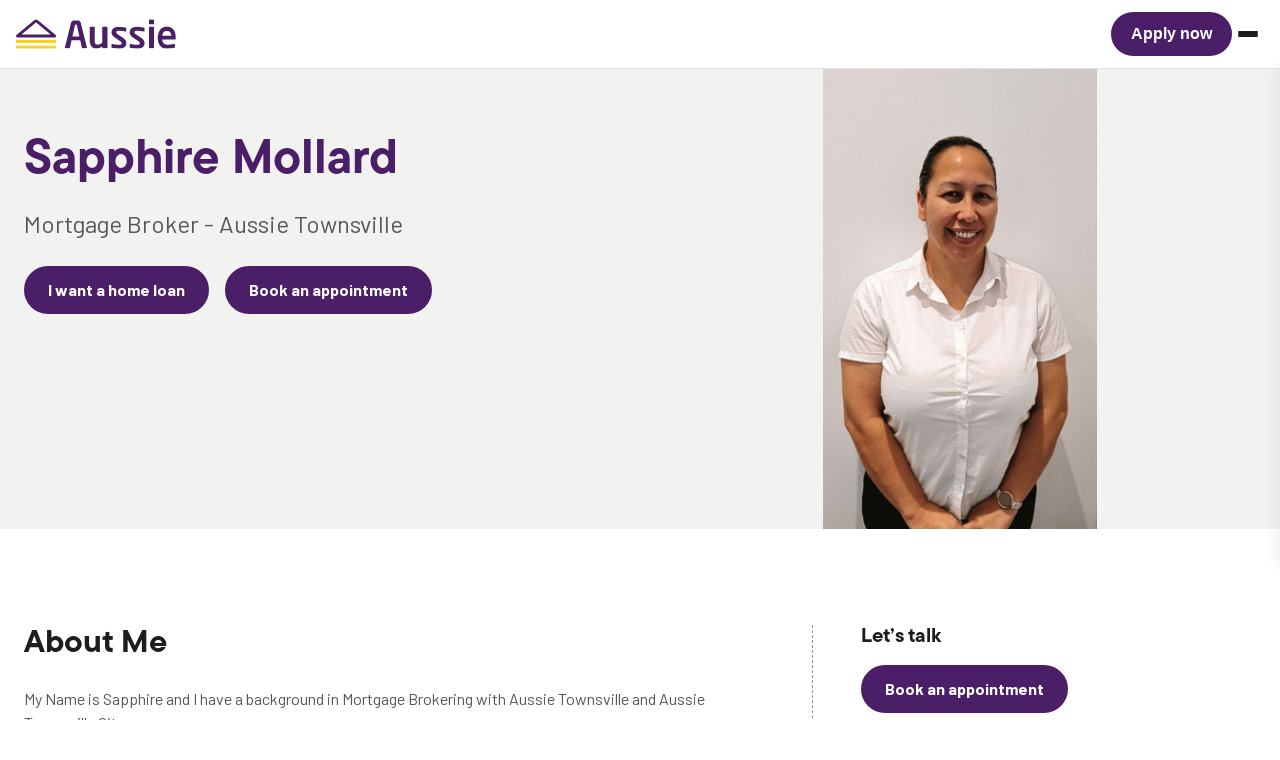

--- FILE ---
content_type: text/html; charset=utf-8
request_url: https://www.aussie.com.au/mortgage-broker/sapphire-mollard/
body_size: 4671
content:
<!DOCTYPE html><html lang="en-au"><head><meta charSet="utf-8"/><meta name="viewport" content="width=device-width"/><title>Sapphire Mollard | Mortgage Broker in Townsville, QLD | Aussie Home Loans</title><meta name="robots" content="index,follow"/><meta name="description" content="Looking to buy a home, refinance or invest? Get in touch with your local mortgage broker Sapphire Mollard from Aussie Townsville for expert help and tailored solutions for all your home loan needs."/><meta property="og:title" content="Sapphire Mollard | Mortgage Broker in Townsville, QLD | Aussie Home Loans"/><meta property="og:description" content="Looking to buy a home, refinance or invest? Get in touch with your local mortgage broker Sapphire Mollard from Aussie Townsville for expert help and tailored solutions for all your home loan needs."/><meta property="og:type" content="c"/><meta property="og:url" content="https://www.aussie.com.au/mortgage-broker/sapphire-mollard/"/><meta property="og:image" content="https://photos.lendi.com.au/brokers/aussie/Saphirephoto.JPG"/><meta property="og:image:alt" content=""/><meta property="og:image:width" content="800"/><meta property="og:image:height" content="600"/><meta property="og:site_name" content="Aussie Home Loans"/><link rel="canonical" href="https://www.aussie.com.au/mortgage-broker/sapphire-mollard/"/><meta name="twitter:title" content="Sapphire Mollard | Mortgage Broker in Townsville, QLD | Aussie Home Loans"/><meta name="twitter:description" content="Looking to buy a home, refinance or invest? Get in touch with your local mortgage broker Sapphire Mollard from Aussie Townsville for expert help and tailored solutions for all your home loan needs."/><meta name="twitter:card" content="summary_large_image"/><meta name="twitter:site" content="https://twitter.com/Aussie"/><meta name="twitter:creator" content="@Aussie"/><script type="application/ld+json">{"@context":"https://schema.org","@type":"Corporation","@id":"https://www.aussie.com.au","logo":"https://www.aussie.com.au/assets/favicon.ico","legalName":"AHL Investments Pty Ltd","name":"Aussie Home Loans","sameAs":["https://www.linkedin.com/company/aussie/","https://twitter.com/aussie","https://www.facebook.com/AussieHomeLoans","https://www.instagram.com/aussiehomeloans/","https://www.youtube.com/channel/UCIUF_t04qDGNQ5gOcApBbXA"],"url":"https://www.aussie.com.au","address":{"@type":"PostalAddress","streetAddress":"L28, 225 George Street","addressLocality":"Sydney","addressRegion":"NSW","postalCode":"2000","addressCountry":"AU"},"contactPoint":[{"@type":"ContactPoint","telephone":"13 13 33","contactType":"customer service","areaServed":"AU","availableLanguage":["English"]}]}</script><meta name="next-head-count" content="21"/><meta http-equiv="Content-type" content="text/html; charset=UTF-8"/><meta http-equiv="X-UA-Compatible" content="IE=edge,chrome=1"/><meta name="commit" content="a016b3de"/><meta name="apple-itunes-app" content="app-id=6451372662"/><meta name="google-site-verification" content="ZkzV_8df7LSGNW-A-1PW0P4R8LyUILNgMSVFZWsALaw"/><link rel="icon" href="/assets/favicon.ico"/><link href="https://images.ctfassets.net/" rel="preconnect"/><link rel="preconnect" data-href="https://fonts.googleapis.com/css2?family=Barlow:ital,wght@0,400;0,500;0,600;0,700;1,400;1,500;1,600;1,700&amp;display=swap"/><link rel="dns-prefetch" data-href="https://fonts.googleapis.com/css2?family=Barlow:ital,wght@0,400;0,500;0,600;0,700;1,400;1,500;1,600;1,700&amp;display=swap"/><link rel="preload" href="/_next/static/css/27d177a30947857b.css" as="style"/><link rel="stylesheet" href="/_next/static/css/27d177a30947857b.css" data-n-g=""/><noscript data-n-css=""></noscript><script defer="" nomodule="" src="/_next/static/chunks/polyfills-42372ed130431b0a.js"></script><script src="https://maps.googleapis.com/maps/api/js?key=AIzaSyDedPUSXQBIHOiI_Mrw5aKTGEy4I9GX3sY&amp;libraries=geometry,places,visualization" defer="" data-nscript="beforeInteractive"></script><script src="/_next/static/chunks/webpack-dcf23cc719a86f74.js" defer=""></script><script src="/_next/static/chunks/framework-a49769d0741af000.js" defer=""></script><script src="/_next/static/chunks/main-a82672d3ae1dce87.js" defer=""></script><script src="/_next/static/chunks/pages/_app-e35de1ba7b462852.js" defer=""></script><script src="/_next/static/chunks/pages/mortgage-broker/%5B...slug%5D-b60129d7069afa4b.js" defer=""></script><script src="/_next/static/T2WTbeuyObI2qUUEIU8-8/_buildManifest.js" defer=""></script><script src="/_next/static/T2WTbeuyObI2qUUEIU8-8/_ssgManifest.js" defer=""></script><style data-styled="" data-styled-version="5.3.3">html{box-sizing:border-box;font-size:100%;}/*!sc*/
*,*:before,*:after{box-sizing:inherit;}/*!sc*/
html,body{margin:0;padding:0;}/*!sc*/
body{color:#1d1d1d;font-family:'Barlow',sans-serif;}/*!sc*/
h1,h2,h3,h4,h5,h6{font-family:'tt-commons-pro',sans-serif;font-weight:700;}/*!sc*/
input::-ms-clear{display:none;}/*!sc*/
:root{--lendi-ui-size:14px;}/*!sc*/
@media (min-width:36rem){:root{--lendi-ui-size:16px;}}/*!sc*/
.sr-only{border:0 !important;-webkit-clip:rect(1px,1px,1px,1px) !important;clip:rect(1px,1px,1px,1px) !important;-webkit-clip-path:inset(50%) !important;clip-path:inset(50%) !important;height:1px !important;overflow:hidden !important;padding:0 !important;position:absolute !important;width:1px !important;white-space:nowrap !important;}/*!sc*/
.sr-only-focusable:focus,.sr-only-focusable:active{-webkit-clip:auto !important;clip:auto !important;-webkit-clip-path:none !important;clip-path:none !important;height:auto !important;overflow:visible !important;width:auto !important;white-space:normal !important;}/*!sc*/
data-styled.g12[id="sc-global-fkrPSK1"]{content:"sc-global-fkrPSK1,"}/*!sc*/
</style></head><body><div id="__next"><span style="border:0;clip:rect(0 0 0 0);height:1px;margin:-1px;overflow:hidden;padding:0;position:absolute;width:1px;white-space:nowrap;word-wrap:normal" aria-hidden="true"><span style="font-family:Barlow"> </span><span style="font-family:tt-commons-pro"> </span></span></div><script id="__NEXT_DATA__" type="application/json">{"props":{"pageProps":{"page":{"pageName":"Broker Page","pageTemplate":{"contactWorkingHour":{"url":"https://images.ctfassets.net/nbklqgdg5mdx/MgPgcbBXhtsPXfnfNsKsG/761ae91464c95afadadf6fddf0f68c87/Person_Desk.svg"},"contactContactInfo":{"url":"https://images.ctfassets.net/nbklqgdg5mdx/6RX9ckTMFsti7RRGj9oYka/3e5440c238f461566d7ff103c6aab38f/Mobile.svg"},"contactAddress":{"url":"https://images.ctfassets.net/nbklqgdg5mdx/48DQKweDg4O31LpYm8Dc21/c138377e070077efe2f4278b313990d9/Location.svg"},"firstHeroButton":{"icon":null,"internalName":"Button | Compare home loans - Broker profile","link":"/home-loans/basics","text":"I want a home loan","variant":"primary","isInverse":null,"openNewTab":false,"trackingEvent":null,"dataComponent":null},"secondHeroButton":{"icon":null,"internalName":"Button | Book an appointment","link":"/book-appointment/","text":"Book an appointment","variant":"primary","isInverse":null,"openNewTab":false,"trackingEvent":null,"dataComponent":"Book an appointment"},"blocksCollection":{"items":[{"__typename":"LendersBlock","internalName":"Lender Section","hasTopDivider":false,"heading":"Your current Bank isn’t your only option—One of our 25+ lenders could offer you a better deal.","disclaimer":"**Not all lenders are available through all brokers.","lendersLogoComponentCollection":{"limit":10,"items":[{"__typename":"LendersLogoComponent","internalName":"AMP","shortName":"AMP"},{"__typename":"LendersLogoComponent","internalName":"anz","shortName":"anz"},{"__typename":"LendersLogoComponent","internalName":"AUSSIE","shortName":"AUSSIE"},{"__typename":"LendersLogoComponent","internalName":"bankwest","shortName":"bankwest"},{"__typename":"LendersLogoComponent","internalName":"boq","shortName":"boq"},{"__typename":"LendersLogoComponent","internalName":"CBA","shortName":"CBA"},{"__typename":"LendersLogoComponent","internalName":"hsbc","shortName":"hsbc"},{"__typename":"LendersLogoComponent","internalName":"ing","shortName":"ing"},{"__typename":"LendersLogoComponent","internalName":"suncorp","shortName":"suncorp"},{"__typename":"LendersLogoComponent","internalName":"Westpac","shortName":"Westpac"}]},"lendersButtonCollection":{"limit":3,"items":[{"icon":null,"internalName":"Button | Compare More Lenders","link":"/home-loans/basics/","text":"Compare more lenders","variant":"primary","isInverse":null,"openNewTab":false,"trackingEvent":null,"dataComponent":"Compare more lenders"}]}}]}},"blocksCollection":{"items":[{"__typename":"LendersBlock","internalName":"Lender Section","hasTopDivider":false,"heading":"Your current Bank isn’t your only option—One of our 25+ lenders could offer you a better deal.","disclaimer":"**Not all lenders are available through all brokers.","lendersLogoComponentCollection":{"limit":10,"items":[{"__typename":"LendersLogoComponent","internalName":"AMP","shortName":"AMP"},{"__typename":"LendersLogoComponent","internalName":"anz","shortName":"anz"},{"__typename":"LendersLogoComponent","internalName":"AUSSIE","shortName":"AUSSIE"},{"__typename":"LendersLogoComponent","internalName":"bankwest","shortName":"bankwest"},{"__typename":"LendersLogoComponent","internalName":"boq","shortName":"boq"},{"__typename":"LendersLogoComponent","internalName":"CBA","shortName":"CBA"},{"__typename":"LendersLogoComponent","internalName":"hsbc","shortName":"hsbc"},{"__typename":"LendersLogoComponent","internalName":"ing","shortName":"ing"},{"__typename":"LendersLogoComponent","internalName":"suncorp","shortName":"suncorp"},{"__typename":"LendersLogoComponent","internalName":"Westpac","shortName":"Westpac"}]},"lendersButtonCollection":{"limit":3,"items":[{"icon":null,"internalName":"Button | Compare More Lenders","link":"/home-loans/basics/","text":"Compare more lenders","variant":"primary","isInverse":null,"openNewTab":false,"trackingEvent":null,"dataComponent":"Compare more lenders"}]}}]}},"preview":false,"seoData":{"title":"Sapphire Mollard | Mortgage Broker in Townsville, QLD","description":"Looking to buy a home, refinance or invest? Get in touch with your local mortgage broker Sapphire Mollard from Aussie Townsville for expert help and tailored solutions for all your home loan needs.","image":{"url":"https://photos.lendi.com.au/brokers/aussie/Saphirephoto.JPG","alt":"A photo of a broker"},"type":"content","pageUrl":"/mortgage-broker/sapphire-mollard/"},"type":"broker","entry":{"name":"Sapphire Mollard","id":"41f56f05-6b12-4aa3-8b67-a7ab0cb8a831","slug":"sapphire-mollard","role":"MORTGAGE_BROKER","introduction":{"data":{},"content":[{"data":{},"content":[{"data":{},"marks":[],"value":"My Name is Sapphire and I have a background in Mortgage Brokering with Aussie Townsville and Aussie Townsville City.","nodeType":"text"}],"nodeType":"paragraph"},{"data":{},"content":[{"data":{},"marks":[],"value":"With a long history in customer service and sales roles across retail, finance, and mortgage broking, plus a passion for property, I am committed to understanding the needs and goals of my customers and working with them to deliver a solution that is tailored to their personal situation.","nodeType":"text"}],"nodeType":"paragraph"},{"data":{},"content":[{"data":{},"marks":[],"value":"","nodeType":"text"}],"nodeType":"paragraph"},{"data":{},"content":[{"data":{},"marks":[],"value":"I love what I do and have great satisfaction in helping others achieve their goals. It is most important to me that my customers feel special and can trust my experience to guide them on their financial journey. I am a member of the Mortgage Finance Association of Australia and have attained my Diploma in Finance \u0026 Mortgage Broking.","nodeType":"text"}],"nodeType":"paragraph"},{"data":{},"content":[{"data":{},"marks":[],"value":"I am passionate about finding solutions for my clients whether they are first-home buyers, property investors or just looking for a better deal on their current home loan.","nodeType":"text"}],"nodeType":"paragraph"},{"data":{},"content":[{"data":{},"marks":[],"value":"","nodeType":"text"}],"nodeType":"paragraph"},{"data":{},"content":[{"data":{},"marks":[],"value":"I can assist with finance options for cars, SUVs, utes, trucks, motorbikes, and all kinds of vehicles. I can provide business and commercial lending solutions if investing in new vehicles, machinery, equipment, and office fit out’s.","nodeType":"text"}],"nodeType":"paragraph"},{"data":{},"content":[{"data":{},"marks":[],"value":"If you think I can help you then please contact me in the office on 07 4725 6000.","nodeType":"text"}],"nodeType":"paragraph"},{"data":{},"content":[{"data":{},"marks":[],"value":"","nodeType":"text"}],"nodeType":"paragraph"},{"data":{},"content":[{"data":{},"marks":[],"value":"Mobile: 0423325953","nodeType":"text"}],"nodeType":"paragraph"}],"nodeType":"document"},"storeName":"Aussie Townsville","email":"sapphire.mollard@aussie.com.au","phone":"0423 325 953","briefIntroduction":"Mortgage Broker - Aussie Townsville","specialise":["Bridging Loans","Car Loan","Commercial Loans","Debt Consolidation","Deposit Bonds","Equity Release","Family Guarantor Home Loans","First Home Buyers","Home and Content Insurance","Land Purchase","Loan Cover Insurance","Personal Loans","Pre-Approvals","Property Investment","Refinancing for a better deal","Refinancing to move home","Small Business Loan (Vehicles/Equipment)","Travel Loans","Wedding Loans"],"serviceAreas":["Aitkenvale 4814","Alice River 4817","Annandale 4814","Black River 4818","BURDELL 4818","Bushland Beach 4818","Deeragun 4818","Kirwan 4817","Mount Louisa 4814","Rasmussen 4815","Alligator Creek 4816","Bohle Plains 4817","Condon 4815","Cosgrove 4818","Douglas 4814","Gulliver 4812","Idalia 4811","Shaw 4818"],"workingHours":["8:30 AM-5:00 PM","8:30 AM-5:00 PM","8:30 AM-5:00 PM","8:30 AM-5:00 PM","8:30 AM-5:00 PM","Closed","Closed"],"linkedStores":[{"id":"113299da-a9ee-f91e-1049-46868d59a873","slug":"unknown/","primary":false,"relationship":"MORTGAGE_BROKER","brokerStoreStartDate":"2024-09-24"},{"id":"472c447e-3327-11ed-8f8d-0242ac110002","name":"Aussie Townsville","slug":"qld/townsville","state":"QUEENSLAND","primary":true,"relationship":"MORTGAGE_BROKER","brokerStoreStartDate":"2014-01-07","address":"Shop 7, Building G Domain Central, 103 Duckworth Street, Garbutt, QLD 4814"}],"imageUrl":"https://photos.lendi.com.au/brokers/aussie/Saphirephoto.JPG"},"storeAndBrokerRibbon":null},"__N_SSP":true},"page":"/mortgage-broker/[...slug]","query":{"slug":["sapphire-mollard"]},"buildId":"T2WTbeuyObI2qUUEIU8-8","runtimeConfig":{"space":"nbklqgdg5mdx","accessToken":"E_yfKeuqgNvGcdG52STQLD9JVkjKcwlb-6-M43ab9_E","contentfulEnv":"master","previewAccessToken":"PLACEHOLDER","datadogAppId":"7e47a61c-e97b-4f54-a513-aaf9cd184347","datadogAppToken":"pubcd76261d28f35f4cf32f16dafbdc6df9","environment":"production","amplitudeWriteKey":"2876e191018b4e876463a19113adbb6a","launchDarklyAPIKey":"api-ed814d4e-7ec1-42c5-837e-fc51509bc323","launchDarklyEnvKey":"production","launchDarklyClientId":"5e5486f5f434d50824ef46b0","aemIframeCalculatorDomain":"https://www.stg.aussie.com.au/do-not-publish-component-libary-page/","apiDomain":"https://api.lendi.com.au","amplitudeExperimentKey":"2876e191018b4e876463a19113adbb6a"},"isFallback":false,"isExperimentalCompile":false,"gssp":true,"appGip":true,"scriptLoader":[]}</script><script type="text/javascript" src="https://cdn.evgnet.com/beacon/auscred/aussieproduction/scripts/evergage.min.js"></script></body></html>

--- FILE ---
content_type: image/svg+xml
request_url: https://images.ctfassets.net/nbklqgdg5mdx/PTpKRHEv3wOVRvIH8LAML/319b8ecb893d05871e705f9c37b68d61/play.svg?w=256&q=75
body_size: 2642
content:
<svg width="196" height="57" viewBox="0 0 196 57" fill="none" xmlns="http://www.w3.org/2000/svg">
<rect width="195.142" height="57" rx="5.9375" fill="black"/>
<path d="M30.1254 27.6477L14.3951 44.3427C14.3966 44.3457 14.3966 44.3501 14.398 44.3531C14.8812 46.1659 16.5359 47.5 18.5009 47.5C19.2869 47.5 20.0241 47.2873 20.6565 46.9149L20.7067 46.8854L38.4123 36.6689L30.1254 27.6477Z" fill="#EA4335"/>
<path d="M46.0387 24.8048L46.024 24.7944L38.3797 20.3636L29.7677 28.0271L38.4107 36.6671L46.0136 32.2806C47.3463 31.5596 48.2519 30.1546 48.2519 28.5353C48.2519 26.9249 47.3596 25.5273 46.0387 24.8048Z" fill="#FBBC04"/>
<path d="M14.3948 12.6561C14.3002 13.0048 14.25 13.3712 14.25 13.7494V43.2509C14.25 43.6291 14.3002 43.9955 14.3963 44.3427L30.6658 28.0746L14.3948 12.6561Z" fill="#4285F4"/>
<path d="M30.2416 28.4999L38.3822 20.3607L20.6973 10.1072C20.0546 9.72162 19.3041 9.50001 18.5018 9.50001C16.5368 9.50001 14.8791 10.8371 14.396 12.6514C14.396 12.6529 14.3945 12.6543 14.3945 12.6558L30.2416 28.4999Z" fill="#34A853"/>
<path d="M71.4067 14.2174C71.4067 15.3877 71.0604 16.3191 70.3663 17.0146C69.5773 17.8413 68.5508 18.2547 67.2884 18.2547C66.0776 18.2547 65.0498 17.8357 64.2049 16.9964C63.3572 16.1585 62.9355 15.1181 62.9355 13.878C62.9355 12.6365 63.3572 11.5975 64.2049 10.7582C65.0498 9.92035 66.0776 9.5 67.2884 9.5C67.8875 9.5 68.4629 9.61731 69.0075 9.85192C69.5535 10.0865 69.9906 10.398 70.3188 10.7876L69.5815 11.5249C69.027 10.863 68.2632 10.5306 67.2884 10.5306C66.4058 10.5306 65.6433 10.8406 64.9995 11.4607C64.3557 12.0821 64.0345 12.8865 64.0345 13.878C64.0345 14.8682 64.3557 15.6739 64.9995 16.294C65.6433 16.9154 66.4058 17.2241 67.2884 17.2241C68.2241 17.2241 69.0033 16.9126 69.6289 16.2884C70.0339 15.882 70.2671 15.3178 70.33 14.5917H67.2884V13.5848H71.348C71.3871 13.804 71.4067 14.0149 71.4067 14.2174Z" fill="white"/>
<path d="M71.4067 14.2174C71.4067 15.3877 71.0604 16.3191 70.3663 17.0146C69.5773 17.8413 68.5508 18.2547 67.2884 18.2547C66.0776 18.2547 65.0498 17.8357 64.2049 16.9964C63.3572 16.1585 62.9355 15.1181 62.9355 13.878C62.9355 12.6365 63.3572 11.5975 64.2049 10.7582C65.0498 9.92035 66.0776 9.5 67.2884 9.5C67.8875 9.5 68.4629 9.61731 69.0075 9.85192C69.5535 10.0865 69.9906 10.398 70.3188 10.7876L69.5815 11.5249C69.027 10.863 68.2632 10.5306 67.2884 10.5306C66.4058 10.5306 65.6433 10.8406 64.9995 11.4607C64.3557 12.0821 64.0345 12.8865 64.0345 13.878C64.0345 14.8682 64.3557 15.6739 64.9995 16.294C65.6433 16.9154 66.4058 17.2241 67.2884 17.2241C68.2241 17.2241 69.0033 16.9126 69.6289 16.2884C70.0339 15.882 70.2671 15.3178 70.33 14.5917H67.2884V13.5848H71.348C71.3871 13.804 71.4067 14.0149 71.4067 14.2174Z" fill="white"/>
<path d="M77.8436 10.7179H74.0284V13.374H77.4694V14.3809H74.0284V17.0371H77.8436V18.0677H72.9517V9.68867H77.8436V10.7179Z" fill="white"/>
<path d="M77.8436 10.7179H74.0284V13.374H77.4694V14.3809H74.0284V17.0371H77.8436V18.0677H72.9517V9.68867H77.8436V10.7179Z" fill="white"/>
<path d="M82.3837 18.0673H81.307V10.7175H78.9664V9.68829H84.7242V10.7175H82.3837V18.0673Z" fill="white"/>
<path d="M82.3837 18.0673H81.307V10.7175H78.9664V9.68829H84.7242V10.7175H82.3837V18.0673Z" fill="white"/>
<path d="M88.8903 9.68829H89.967V18.0673H88.8903V9.68829Z" fill="white"/>
<path d="M94.7422 18.0673H93.6654V10.7175H91.3249V9.68829H97.0827V10.7175H94.7422V18.0673Z" fill="white"/>
<path d="M94.7422 18.0673H93.6654V10.7175H91.3249V9.68829H97.0827V10.7175H94.7422V18.0673Z" fill="white"/>
<path d="M102.634 16.2828C103.254 16.9112 104.012 17.2241 104.91 17.2241C105.808 17.2241 106.566 16.9112 107.186 16.2828C107.806 15.6544 108.118 14.8528 108.118 13.878C108.118 12.9033 107.806 12.1003 107.186 11.4733C106.566 10.8448 105.808 10.5306 104.91 10.5306C104.012 10.5306 103.254 10.8448 102.634 11.4733C102.015 12.1003 101.704 12.9033 101.704 13.878C101.704 14.8528 102.015 15.6544 102.634 16.2828ZM107.982 16.9839C107.158 17.8315 106.135 18.2547 104.91 18.2547C103.685 18.2547 102.662 17.8315 101.839 16.9839C101.015 16.1376 100.605 15.1028 100.605 13.878C100.605 12.6533 101.015 11.6171 101.839 10.7708C102.662 9.92454 103.685 9.5 104.91 9.5C106.128 9.5 107.149 9.92593 107.977 10.7764C108.803 11.6269 109.217 12.6603 109.217 13.878C109.217 15.1028 108.805 16.1376 107.982 16.9839Z" fill="white"/>
<path d="M102.634 16.2828C103.254 16.9112 104.012 17.2241 104.91 17.2241C105.808 17.2241 106.566 16.9112 107.186 16.2828C107.806 15.6544 108.118 14.8528 108.118 13.878C108.118 12.9033 107.806 12.1003 107.186 11.4733C106.566 10.8448 105.808 10.5306 104.91 10.5306C104.012 10.5306 103.254 10.8448 102.634 11.4733C102.015 12.1003 101.704 12.9033 101.704 13.878C101.704 14.8528 102.015 15.6544 102.634 16.2828ZM107.982 16.9839C107.158 17.8315 106.135 18.2547 104.91 18.2547C103.685 18.2547 102.662 17.8315 101.839 16.9839C101.015 16.1376 100.605 15.1028 100.605 13.878C100.605 12.6533 101.015 11.6171 101.839 10.7708C102.662 9.92454 103.685 9.5 104.91 9.5C106.128 9.5 107.149 9.92593 107.977 10.7764C108.803 11.6269 109.217 12.6603 109.217 13.878C109.217 15.1028 108.805 16.1376 107.982 16.9839Z" fill="white"/>
<path d="M110.728 18.0673V9.68829H112.038L116.11 16.2058H116.157L116.11 14.5914V9.68829H117.188V18.0673H116.064L111.803 11.2328H111.757L111.803 12.8486V18.0673H110.728Z" fill="white"/>
<path d="M110.728 18.0673V9.68829H112.038L116.11 16.2058H116.157L116.11 14.5914V9.68829H117.188V18.0673H116.064L111.803 11.2328H111.757L111.803 12.8486V18.0673H110.728Z" fill="white"/>
<path d="M154.523 41.8079H157.129V24.3502H154.523V41.8079ZM177.994 30.6386L175.007 38.2077H174.918L171.817 30.6386H169.01L173.659 41.2171L171.01 47.102H173.726L180.892 30.6386H177.994ZM163.216 39.8248C162.362 39.8248 161.172 39.3989 161.172 38.3417C161.172 36.9955 162.654 36.4788 163.934 36.4788C165.079 36.4788 165.62 36.726 166.315 37.0625C166.113 38.6797 164.72 39.8248 163.216 39.8248ZM163.531 30.2574C161.644 30.2574 159.689 31.0883 158.882 32.9303L161.194 33.8953C161.689 32.9303 162.609 32.6147 163.575 32.6147C164.923 32.6147 166.293 33.4232 166.315 34.8616V35.0404C165.843 34.7709 164.834 34.3673 163.598 34.3673C161.105 34.3673 158.566 35.7373 158.566 38.297C158.566 40.6334 160.611 42.1388 162.901 42.1388C164.653 42.1388 165.62 41.3526 166.226 40.4309H166.315V41.7785H168.83V35.0851C168.83 31.9862 166.518 30.2574 163.531 30.2574M147.426 32.7641H143.72V26.7801H147.426C149.374 26.7801 150.48 28.393 150.48 29.7714C150.48 31.1246 149.374 32.7641 147.426 32.7641ZM147.359 24.3502H141.115V41.8079H143.72V35.194H147.359C150.247 35.194 153.086 33.1021 153.086 29.7714C153.086 26.4407 150.247 24.3502 147.359 24.3502M113.311 39.8276C111.511 39.8276 110.004 38.3208 110.004 36.2512C110.004 34.1592 111.511 32.6286 113.311 32.6286C115.089 32.6286 116.482 34.1592 116.482 36.2512C116.482 38.3208 115.089 39.8276 113.311 39.8276ZM116.304 31.6162H116.213C115.628 30.9193 114.504 30.2895 113.086 30.2895C110.116 30.2895 107.394 32.8982 107.394 36.2512C107.394 39.5804 110.116 42.1682 113.086 42.1682C114.504 42.1682 115.628 41.5383 116.213 40.8177H116.304V41.6738C116.304 43.9459 115.089 45.1609 113.131 45.1609C111.533 45.1609 110.543 44.0129 110.138 43.0452L107.866 43.9906C108.518 45.5658 110.251 47.5 113.131 47.5C116.191 47.5 118.778 45.6999 118.778 41.3135V30.6484H116.304V31.6162ZM120.578 41.8079H123.188V24.3488H120.578V41.8079ZM127.034 36.0487C126.967 33.7542 128.812 32.5839 130.139 32.5839C131.175 32.5839 132.052 33.1007 132.344 33.8436L127.034 36.0487ZM135.134 34.0684C134.64 32.7418 133.132 30.2895 130.049 30.2895C126.99 30.2895 124.448 32.6957 124.448 36.2288C124.448 39.5581 126.967 42.1682 130.341 42.1682C133.064 42.1682 134.64 40.5035 135.292 39.5357L133.267 38.1853C132.592 39.1754 131.669 39.8276 130.341 39.8276C129.015 39.8276 128.069 39.2201 127.462 38.0289L135.404 34.7429L135.134 34.0684ZM71.8613 32.1119V34.6312H77.89C77.7099 36.0487 77.2378 37.0835 76.5187 37.8027C75.6402 38.6811 74.2675 39.6489 71.8613 39.6489C68.148 39.6489 65.2461 36.6562 65.2461 32.9442C65.2461 29.2309 68.148 26.2396 71.8613 26.2396C73.8639 26.2396 75.326 27.0273 76.4055 28.0397L78.1833 26.262C76.6751 24.8222 74.6739 23.7189 71.8613 23.7189C66.7766 23.7189 62.5019 27.8596 62.5019 32.9442C62.5019 38.0289 66.7766 42.1682 71.8613 42.1682C74.6054 42.1682 76.6751 41.2674 78.295 39.5804C79.961 37.9158 80.4777 35.5767 80.4777 33.6858C80.4777 33.1007 80.4331 32.5616 80.3423 32.1119H71.8613ZM87.3332 39.8276C85.5331 39.8276 83.9802 38.3431 83.9802 36.2288C83.9802 34.0908 85.5331 32.6286 87.3332 32.6286C89.1319 32.6286 90.6848 34.0908 90.6848 36.2288C90.6848 38.3431 89.1319 39.8276 87.3332 39.8276ZM87.3332 30.2895C84.0472 30.2895 81.3701 32.7864 81.3701 36.2288C81.3701 39.6489 84.0472 42.1682 87.3332 42.1682C90.6177 42.1682 93.2949 39.6489 93.2949 36.2288C93.2949 32.7864 90.6177 30.2895 87.3332 30.2895ZM100.339 39.8276C98.5387 39.8276 96.9858 38.3431 96.9858 36.2288C96.9858 34.0908 98.5387 32.6286 100.339 32.6286C102.139 32.6286 103.69 34.0908 103.69 36.2288C103.69 38.3431 102.139 39.8276 100.339 39.8276ZM100.339 30.2895C97.0542 30.2895 94.3771 32.7864 94.3771 36.2288C94.3771 39.6489 97.0542 42.1682 100.339 42.1682C103.623 42.1682 106.3 39.6489 106.3 36.2288C106.3 32.7864 103.623 30.2895 100.339 30.2895Z" fill="white"/>
</svg>


--- FILE ---
content_type: application/javascript; charset=UTF-8
request_url: https://www.aussie.com.au/_next/static/chunks/webpack-dcf23cc719a86f74.js
body_size: 2059
content:
!function(){"use strict";var e,t,r,n,o,c,i,a={},u={};function d(e){var t=u[e];if(void 0!==t)return t.exports;var r=u[e]={id:e,loaded:!1,exports:{}},n=!0;try{a[e].call(r.exports,r,r.exports,d),n=!1}finally{n&&delete u[e]}return r.loaded=!0,r.exports}d.m=a,d.amdD=function(){throw Error("define cannot be used indirect")},d.amdO={},e=[],d.O=function(t,r,n,o){if(r){o=o||0;for(var c=e.length;c>0&&e[c-1][2]>o;c--)e[c]=e[c-1];e[c]=[r,n,o];return}for(var i=1/0,c=0;c<e.length;c++){for(var r=e[c][0],n=e[c][1],o=e[c][2],a=!0,u=0;u<r.length;u++)i>=o&&Object.keys(d.O).every(function(e){return d.O[e](r[u])})?r.splice(u--,1):(a=!1,o<i&&(i=o));if(a){e.splice(c--,1);var f=n();void 0!==f&&(t=f)}}return t},d.n=function(e){var t=e&&e.__esModule?function(){return e.default}:function(){return e};return d.d(t,{a:t}),t},d.d=function(e,t){for(var r in t)d.o(t,r)&&!d.o(e,r)&&Object.defineProperty(e,r,{enumerable:!0,get:t[r]})},d.f={},d.e=function(e){return Promise.all(Object.keys(d.f).reduce(function(t,r){return d.f[r](e,t),t},[]))},d.u=function(e){return"static/chunks/"+({513:"TertiaryHero",765:"CarouselBlock",1270:"Accordion Component",2826:"ArticleRichTextBlock",3502:"Footer Component",4008:"EnquiryFormTypeBlock",4302:"TestimonialsBlock",4409:"ContentBlock",4783:"ProductRateBlockContentful",4862:"PropertyReportSearchBlock",5541:"LendersBlock",5886:"ca0395e2",6139:"CtaBlock",6410:"ImageHeroBlock",6497:"Header Component",7279:"Ribbon",7769:"CardsBlock",7893:"CalculatorTypeBlock",8243:"Hero",8396:"HeroBanner",8726:"FeatureBlock",8727:"ProductRatesTableBlock",9003:"MediaBlock",9796:"Accordion Group"})[e]+"."+({513:"1e7b95b5c75969c9",765:"9a8b86d18246e964",1270:"be6e460b8d142e1a",2826:"ea009d3de19cf4da",3502:"06acf60249ef760a",4008:"b7a9dbd2ee0f0f53",4302:"24a6c1d76dfe3b72",4409:"7630933150d7f8ab",4783:"af9a64cdb3ad7fdf",4862:"bcf12c1becff8ae8",5541:"ace5f95d2d581ac8",5886:"9aedfa5e55491bfe",6139:"84a974f2f3e8bd60",6410:"538674a49b8f4d46",6497:"c425b3281b6d8eef",7279:"a8973026ac72e180",7769:"08e2b6647529db58",7893:"5cde2dd2ce758d6a",8243:"50b94153ff473590",8396:"46490a2932a2a3f5",8726:"38c583dea43fcd5c",8727:"a883e08e0e0cf749",9003:"7b90234e912db184",9796:"94ed7036dc34ebea"})[e]+".js"},d.miniCssF=function(e){},d.g=function(){if("object"==typeof globalThis)return globalThis;try{return this||Function("return this")()}catch(e){if("object"==typeof window)return window}}(),d.hmd=function(e){return(e=Object.create(e)).children||(e.children=[]),Object.defineProperty(e,"exports",{enumerable:!0,set:function(){throw Error("ES Modules may not assign module.exports or exports.*, Use ESM export syntax, instead: "+e.id)}}),e},d.o=function(e,t){return Object.prototype.hasOwnProperty.call(e,t)},t={},r="_N_E:",d.l=function(e,n,o,c){if(t[e]){t[e].push(n);return}if(void 0!==o)for(var i,a,u=document.getElementsByTagName("script"),f=0;f<u.length;f++){var l=u[f];if(l.getAttribute("src")==e||l.getAttribute("data-webpack")==r+o){i=l;break}}i||(a=!0,(i=document.createElement("script")).charset="utf-8",i.timeout=120,d.nc&&i.setAttribute("nonce",d.nc),i.setAttribute("data-webpack",r+o),i.src=d.tu(e)),t[e]=[n];var s=function(r,n){i.onerror=i.onload=null,clearTimeout(b);var o=t[e];if(delete t[e],i.parentNode&&i.parentNode.removeChild(i),o&&o.forEach(function(e){return e(n)}),r)return r(n)},b=setTimeout(s.bind(null,void 0,{type:"timeout",target:i}),12e4);i.onerror=s.bind(null,i.onerror),i.onload=s.bind(null,i.onload),a&&document.head.appendChild(i)},d.r=function(e){"undefined"!=typeof Symbol&&Symbol.toStringTag&&Object.defineProperty(e,Symbol.toStringTag,{value:"Module"}),Object.defineProperty(e,"__esModule",{value:!0})},d.nmd=function(e){return e.paths=[],e.children||(e.children=[]),e},d.tt=function(){return void 0===n&&(n={createScriptURL:function(e){return e}},"undefined"!=typeof trustedTypes&&trustedTypes.createPolicy&&(n=trustedTypes.createPolicy("nextjs#bundler",n))),n},d.tu=function(e){return d.tt().createScriptURL(e)},d.p="/_next/",o={2272:0},d.f.j=function(e,t){var r=d.o(o,e)?o[e]:void 0;if(0!==r){if(r)t.push(r[2]);else if(2272!=e){var n=new Promise(function(t,n){r=o[e]=[t,n]});t.push(r[2]=n);var c=d.p+d.u(e),i=Error();d.l(c,function(t){if(d.o(o,e)&&(0!==(r=o[e])&&(o[e]=void 0),r)){var n=t&&("load"===t.type?"missing":t.type),c=t&&t.target&&t.target.src;i.message="Loading chunk "+e+" failed.\n("+n+": "+c+")",i.name="ChunkLoadError",i.type=n,i.request=c,r[1](i)}},"chunk-"+e,e)}else o[e]=0}},d.O.j=function(e){return 0===o[e]},c=function(e,t){var r,n,c=t[0],i=t[1],a=t[2],u=0;if(c.some(function(e){return 0!==o[e]})){for(r in i)d.o(i,r)&&(d.m[r]=i[r]);if(a)var f=a(d)}for(e&&e(t);u<c.length;u++)n=c[u],d.o(o,n)&&o[n]&&o[n][0](),o[n]=0;return d.O(f)},(i=self.webpackChunk_N_E=self.webpackChunk_N_E||[]).forEach(c.bind(null,0)),i.push=c.bind(null,i.push.bind(i))}();

--- FILE ---
content_type: application/javascript; charset=UTF-8
request_url: https://www.aussie.com.au/_next/static/chunks/Header%20Component.c425b3281b6d8eef.js
body_size: -10
content:
"use strict";(self.webpackChunk_N_E=self.webpackChunk_N_E||[]).push([[6497],{6861:function(e,l,u){u.r(l);var n=u(52322),t=u(2784),o=u(4366),p=u(39369),r=u(91288),s=u(23265);l.default=()=>{let e=(0,t.useContext)(r.Z),{broker:l}=(0,p.O)();return(0,n.jsx)(o.aJ,{handleApplyNow:()=>{(0,s.p5)(null==e?void 0:e.type,null==e?void 0:e.id)},broker:l||void 0})}}}]);